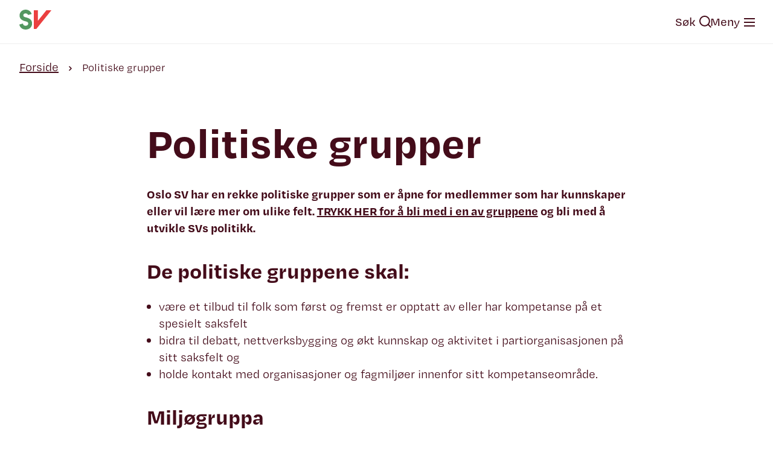

--- FILE ---
content_type: text/html; charset=UTF-8
request_url: https://oslo.sv.no/politiske-grupper-i-oslo-sv-2/
body_size: 10617
content:
<!DOCTYPE html>
<html lang="no" xml:lang="no">
<head>
<meta charset="UTF-8">
<meta name="viewport" content="width=device-width, initial-scale=1">
<meta http-equiv="X-UA-Compatible" content="IE=edge" />
<title>Politiske grupper - Oslo SV</title>
<meta name="description" content="Oslo SV har en rekke politiske grupper som er åpne for medlemmer som har kunnskaper eller vil lære mer om ulike felt. TRYKK HER for å bli med i en av gruppene og bli med å utvikle SVs politikk. De politiske gruppene skal: Miljøgruppa Opptatt av klima-, miljø- og samferdselspolitikk? Da er miljøgruppa noe for [&hellip;]" />
<meta name='robots' content='index, follow, max-image-preview:large, max-snippet:-1, max-video-preview:-1' />

	<!-- This site is optimized with the Yoast SEO plugin v26.7 - https://yoast.com/wordpress/plugins/seo/ -->
	<link rel="canonical" href="https://oslo.sv.no/politiske-grupper-i-oslo-sv-2/" />
	<meta property="og:locale" content="nb_NO" />
	<meta property="og:type" content="article" />
	<meta property="og:title" content="Politiske grupper - Oslo SV" />
	<meta property="og:description" content="Oslo SV har en rekke politiske grupper som er åpne for medlemmer som har kunnskaper eller vil lære mer om ulike felt. TRYKK HER for å bli med i en av gruppene og bli med å utvikle SVs politikk. De politiske gruppene skal: Miljøgruppa Opptatt av klima-, miljø- og samferdselspolitikk? Da er miljøgruppa noe for [&hellip;]" />
	<meta property="og:url" content="https://oslo.sv.no/politiske-grupper-i-oslo-sv-2/" />
	<meta property="og:site_name" content="Oslo SV" />
	<meta property="article:modified_time" content="2026-01-20T10:10:30+00:00" />
	<meta name="twitter:card" content="summary_large_image" />
	<meta name="twitter:label1" content="Ansl. lesetid" />
	<meta name="twitter:data1" content="4 minutter" />
	<script type="application/ld+json" class="yoast-schema-graph">{"@context":"https://schema.org","@graph":[{"@type":"WebPage","@id":"https://oslo.sv.no/politiske-grupper-i-oslo-sv-2/","url":"https://oslo.sv.no/politiske-grupper-i-oslo-sv-2/","name":"Politiske grupper - Oslo SV","isPartOf":{"@id":"https://oslo.sv.no/#website"},"datePublished":"2019-11-19T14:54:01+00:00","dateModified":"2026-01-20T10:10:30+00:00","breadcrumb":{"@id":"https://oslo.sv.no/politiske-grupper-i-oslo-sv-2/#breadcrumb"},"inLanguage":"nb-NO","potentialAction":[{"@type":"ReadAction","target":["https://oslo.sv.no/politiske-grupper-i-oslo-sv-2/"]}]},{"@type":"BreadcrumbList","@id":"https://oslo.sv.no/politiske-grupper-i-oslo-sv-2/#breadcrumb","itemListElement":[{"@type":"ListItem","position":1,"name":"Home","item":"https://oslo.sv.no/"},{"@type":"ListItem","position":2,"name":"Politiske grupper"}]},{"@type":"WebSite","@id":"https://oslo.sv.no/#website","url":"https://oslo.sv.no/","name":"Oslo SV","description":"Oslo SV","potentialAction":[{"@type":"SearchAction","target":{"@type":"EntryPoint","urlTemplate":"https://oslo.sv.no/?s={search_term_string}"},"query-input":{"@type":"PropertyValueSpecification","valueRequired":true,"valueName":"search_term_string"}}],"inLanguage":"nb-NO"}]}</script>
	<!-- / Yoast SEO plugin. -->


<link rel="alternate" title="oEmbed (JSON)" type="application/json+oembed" href="https://oslo.sv.no/wp-json/oembed/1.0/embed?url=https%3A%2F%2Foslo.sv.no%2Fpolitiske-grupper-i-oslo-sv-2%2F" />
<link rel="alternate" title="oEmbed (XML)" type="text/xml+oembed" href="https://oslo.sv.no/wp-json/oembed/1.0/embed?url=https%3A%2F%2Foslo.sv.no%2Fpolitiske-grupper-i-oslo-sv-2%2F&#038;format=xml" />
<style id='wp-img-auto-sizes-contain-inline-css' type='text/css'>
img:is([sizes=auto i],[sizes^="auto," i]){contain-intrinsic-size:3000px 1500px}
/*# sourceURL=wp-img-auto-sizes-contain-inline-css */
</style>
<style id='wp-block-paragraph-inline-css' type='text/css'>
.is-small-text{font-size:.875em}.is-regular-text{font-size:1em}.is-large-text{font-size:2.25em}.is-larger-text{font-size:3em}.has-drop-cap:not(:focus):first-letter{float:left;font-size:8.4em;font-style:normal;font-weight:100;line-height:.68;margin:.05em .1em 0 0;text-transform:uppercase}body.rtl .has-drop-cap:not(:focus):first-letter{float:none;margin-left:.1em}p.has-drop-cap.has-background{overflow:hidden}:root :where(p.has-background){padding:1.25em 2.375em}:where(p.has-text-color:not(.has-link-color)) a{color:inherit}p.has-text-align-left[style*="writing-mode:vertical-lr"],p.has-text-align-right[style*="writing-mode:vertical-rl"]{rotate:180deg}
/*# sourceURL=https://oslo.sv.no/wp-includes/blocks/paragraph/style.min.css */
</style>
<style id='wp-block-heading-inline-css' type='text/css'>
h1:where(.wp-block-heading).has-background,h2:where(.wp-block-heading).has-background,h3:where(.wp-block-heading).has-background,h4:where(.wp-block-heading).has-background,h5:where(.wp-block-heading).has-background,h6:where(.wp-block-heading).has-background{padding:1.25em 2.375em}h1.has-text-align-left[style*=writing-mode]:where([style*=vertical-lr]),h1.has-text-align-right[style*=writing-mode]:where([style*=vertical-rl]),h2.has-text-align-left[style*=writing-mode]:where([style*=vertical-lr]),h2.has-text-align-right[style*=writing-mode]:where([style*=vertical-rl]),h3.has-text-align-left[style*=writing-mode]:where([style*=vertical-lr]),h3.has-text-align-right[style*=writing-mode]:where([style*=vertical-rl]),h4.has-text-align-left[style*=writing-mode]:where([style*=vertical-lr]),h4.has-text-align-right[style*=writing-mode]:where([style*=vertical-rl]),h5.has-text-align-left[style*=writing-mode]:where([style*=vertical-lr]),h5.has-text-align-right[style*=writing-mode]:where([style*=vertical-rl]),h6.has-text-align-left[style*=writing-mode]:where([style*=vertical-lr]),h6.has-text-align-right[style*=writing-mode]:where([style*=vertical-rl]){rotate:180deg}
/*# sourceURL=https://oslo.sv.no/wp-includes/blocks/heading/style.min.css */
</style>
<link rel="preload" as="style" href="https://oslo.sv.no/wp-content/themes/sv-theme21/assets/main.css?ver=1.3.8" />
<link rel="stylesheet" id="default-css" href="https://oslo.sv.no/wp-content/themes/sv-theme21/assets/main.css?ver=1.3.8" media="all" />
<noscript><link rel="stylesheet" href="https://oslo.sv.no/wp-content/themes/sv-theme21/assets/main.css?ver=1.3.8" /></noscript><style id='wp-block-library-inline-css' type='text/css'>
:root{--wp-block-synced-color:#7a00df;--wp-block-synced-color--rgb:122,0,223;--wp-bound-block-color:var(--wp-block-synced-color);--wp-editor-canvas-background:#ddd;--wp-admin-theme-color:#007cba;--wp-admin-theme-color--rgb:0,124,186;--wp-admin-theme-color-darker-10:#006ba1;--wp-admin-theme-color-darker-10--rgb:0,107,160.5;--wp-admin-theme-color-darker-20:#005a87;--wp-admin-theme-color-darker-20--rgb:0,90,135;--wp-admin-border-width-focus:2px}@media (min-resolution:192dpi){:root{--wp-admin-border-width-focus:1.5px}}.wp-element-button{cursor:pointer}:root .has-very-light-gray-background-color{background-color:#eee}:root .has-very-dark-gray-background-color{background-color:#313131}:root .has-very-light-gray-color{color:#eee}:root .has-very-dark-gray-color{color:#313131}:root .has-vivid-green-cyan-to-vivid-cyan-blue-gradient-background{background:linear-gradient(135deg,#00d084,#0693e3)}:root .has-purple-crush-gradient-background{background:linear-gradient(135deg,#34e2e4,#4721fb 50%,#ab1dfe)}:root .has-hazy-dawn-gradient-background{background:linear-gradient(135deg,#faaca8,#dad0ec)}:root .has-subdued-olive-gradient-background{background:linear-gradient(135deg,#fafae1,#67a671)}:root .has-atomic-cream-gradient-background{background:linear-gradient(135deg,#fdd79a,#004a59)}:root .has-nightshade-gradient-background{background:linear-gradient(135deg,#330968,#31cdcf)}:root .has-midnight-gradient-background{background:linear-gradient(135deg,#020381,#2874fc)}:root{--wp--preset--font-size--normal:16px;--wp--preset--font-size--huge:42px}.has-regular-font-size{font-size:1em}.has-larger-font-size{font-size:2.625em}.has-normal-font-size{font-size:var(--wp--preset--font-size--normal)}.has-huge-font-size{font-size:var(--wp--preset--font-size--huge)}.has-text-align-center{text-align:center}.has-text-align-left{text-align:left}.has-text-align-right{text-align:right}.has-fit-text{white-space:nowrap!important}#end-resizable-editor-section{display:none}.aligncenter{clear:both}.items-justified-left{justify-content:flex-start}.items-justified-center{justify-content:center}.items-justified-right{justify-content:flex-end}.items-justified-space-between{justify-content:space-between}.screen-reader-text{border:0;clip-path:inset(50%);height:1px;margin:-1px;overflow:hidden;padding:0;position:absolute;width:1px;word-wrap:normal!important}.screen-reader-text:focus{background-color:#ddd;clip-path:none;color:#444;display:block;font-size:1em;height:auto;left:5px;line-height:normal;padding:15px 23px 14px;text-decoration:none;top:5px;width:auto;z-index:100000}html :where(.has-border-color){border-style:solid}html :where([style*=border-top-color]){border-top-style:solid}html :where([style*=border-right-color]){border-right-style:solid}html :where([style*=border-bottom-color]){border-bottom-style:solid}html :where([style*=border-left-color]){border-left-style:solid}html :where([style*=border-width]){border-style:solid}html :where([style*=border-top-width]){border-top-style:solid}html :where([style*=border-right-width]){border-right-style:solid}html :where([style*=border-bottom-width]){border-bottom-style:solid}html :where([style*=border-left-width]){border-left-style:solid}html :where(img[class*=wp-image-]){height:auto;max-width:100%}:where(figure){margin:0 0 1em}html :where(.is-position-sticky){--wp-admin--admin-bar--position-offset:var(--wp-admin--admin-bar--height,0px)}@media screen and (max-width:600px){html :where(.is-position-sticky){--wp-admin--admin-bar--position-offset:0px}}

/*# sourceURL=wp-block-library-inline-css */
</style><style id='wp-block-list-inline-css' type='text/css'>
ol,ul{box-sizing:border-box}:root :where(.wp-block-list.has-background){padding:1.25em 2.375em}
/*# sourceURL=https://oslo.sv.no/wp-includes/blocks/list/style.min.css */
</style>
<style id='global-styles-inline-css' type='text/css'>
:root{--wp--preset--aspect-ratio--square: 1;--wp--preset--aspect-ratio--4-3: 4/3;--wp--preset--aspect-ratio--3-4: 3/4;--wp--preset--aspect-ratio--3-2: 3/2;--wp--preset--aspect-ratio--2-3: 2/3;--wp--preset--aspect-ratio--16-9: 16/9;--wp--preset--aspect-ratio--9-16: 9/16;--wp--preset--color--black: #000000;--wp--preset--color--cyan-bluish-gray: #abb8c3;--wp--preset--color--white: #ffffff;--wp--preset--color--pale-pink: #f78da7;--wp--preset--color--vivid-red: #cf2e2e;--wp--preset--color--luminous-vivid-orange: #ff6900;--wp--preset--color--luminous-vivid-amber: #fcb900;--wp--preset--color--light-green-cyan: #7bdcb5;--wp--preset--color--vivid-green-cyan: #00d084;--wp--preset--color--pale-cyan-blue: #8ed1fc;--wp--preset--color--vivid-cyan-blue: #0693e3;--wp--preset--color--vivid-purple: #9b51e0;--wp--preset--color--sv-white: #FFFFFF;--wp--preset--color--sv-black: #222222;--wp--preset--color--sv-red-light: #EB4040;--wp--preset--color--sv-red-middle: #681227;--wp--preset--color--sv-red-dark: #440C1A;--wp--preset--color--sv-grey-light: #EFEFEF;--wp--preset--color--sv-grey-medium: #D9D9D9;--wp--preset--color--sv-beige-light-hover: #f5f0e5;--wp--preset--color--sv-beige-light: #F2EBDD;--wp--preset--color--sv-beige-dark: #786746;--wp--preset--color--sv-green-light: #539760;--wp--preset--color--sv-green-middle: #364B36;--wp--preset--color--sv-green-dark: #253325;--wp--preset--gradient--vivid-cyan-blue-to-vivid-purple: linear-gradient(135deg,rgb(6,147,227) 0%,rgb(155,81,224) 100%);--wp--preset--gradient--light-green-cyan-to-vivid-green-cyan: linear-gradient(135deg,rgb(122,220,180) 0%,rgb(0,208,130) 100%);--wp--preset--gradient--luminous-vivid-amber-to-luminous-vivid-orange: linear-gradient(135deg,rgb(252,185,0) 0%,rgb(255,105,0) 100%);--wp--preset--gradient--luminous-vivid-orange-to-vivid-red: linear-gradient(135deg,rgb(255,105,0) 0%,rgb(207,46,46) 100%);--wp--preset--gradient--very-light-gray-to-cyan-bluish-gray: linear-gradient(135deg,rgb(238,238,238) 0%,rgb(169,184,195) 100%);--wp--preset--gradient--cool-to-warm-spectrum: linear-gradient(135deg,rgb(74,234,220) 0%,rgb(151,120,209) 20%,rgb(207,42,186) 40%,rgb(238,44,130) 60%,rgb(251,105,98) 80%,rgb(254,248,76) 100%);--wp--preset--gradient--blush-light-purple: linear-gradient(135deg,rgb(255,206,236) 0%,rgb(152,150,240) 100%);--wp--preset--gradient--blush-bordeaux: linear-gradient(135deg,rgb(254,205,165) 0%,rgb(254,45,45) 50%,rgb(107,0,62) 100%);--wp--preset--gradient--luminous-dusk: linear-gradient(135deg,rgb(255,203,112) 0%,rgb(199,81,192) 50%,rgb(65,88,208) 100%);--wp--preset--gradient--pale-ocean: linear-gradient(135deg,rgb(255,245,203) 0%,rgb(182,227,212) 50%,rgb(51,167,181) 100%);--wp--preset--gradient--electric-grass: linear-gradient(135deg,rgb(202,248,128) 0%,rgb(113,206,126) 100%);--wp--preset--gradient--midnight: linear-gradient(135deg,rgb(2,3,129) 0%,rgb(40,116,252) 100%);--wp--preset--gradient--sv-red-to-beige: linear-gradient(135deg, #EB4040 0%, #F2EBDD 100%);--wp--preset--gradient--sv-green-to-beige: linear-gradient(135deg, #539760 0%, #F2EBDD 100%);--wp--preset--gradient--sv-red-to-green: linear-gradient(135deg, #EB4040 0%, #539760 100%);--wp--preset--font-size--small: 13px;--wp--preset--font-size--medium: 20px;--wp--preset--font-size--large: 36px;--wp--preset--font-size--x-large: 42px;--wp--preset--spacing--20: 0.44rem;--wp--preset--spacing--30: 0.67rem;--wp--preset--spacing--40: 1rem;--wp--preset--spacing--50: 1.5rem;--wp--preset--spacing--60: 2.25rem;--wp--preset--spacing--70: 3.38rem;--wp--preset--spacing--80: 5.06rem;--wp--preset--shadow--natural: 6px 6px 9px rgba(0, 0, 0, 0.2);--wp--preset--shadow--deep: 12px 12px 50px rgba(0, 0, 0, 0.4);--wp--preset--shadow--sharp: 6px 6px 0px rgba(0, 0, 0, 0.2);--wp--preset--shadow--outlined: 6px 6px 0px -3px rgb(255, 255, 255), 6px 6px rgb(0, 0, 0);--wp--preset--shadow--crisp: 6px 6px 0px rgb(0, 0, 0);}:where(body) { margin: 0; }.wp-site-blocks > .alignleft { float: left; margin-right: 2em; }.wp-site-blocks > .alignright { float: right; margin-left: 2em; }.wp-site-blocks > .aligncenter { justify-content: center; margin-left: auto; margin-right: auto; }:where(.is-layout-flex){gap: 0.5em;}:where(.is-layout-grid){gap: 0.5em;}.is-layout-flow > .alignleft{float: left;margin-inline-start: 0;margin-inline-end: 2em;}.is-layout-flow > .alignright{float: right;margin-inline-start: 2em;margin-inline-end: 0;}.is-layout-flow > .aligncenter{margin-left: auto !important;margin-right: auto !important;}.is-layout-constrained > .alignleft{float: left;margin-inline-start: 0;margin-inline-end: 2em;}.is-layout-constrained > .alignright{float: right;margin-inline-start: 2em;margin-inline-end: 0;}.is-layout-constrained > .aligncenter{margin-left: auto !important;margin-right: auto !important;}.is-layout-constrained > :where(:not(.alignleft):not(.alignright):not(.alignfull)){margin-left: auto !important;margin-right: auto !important;}body .is-layout-flex{display: flex;}.is-layout-flex{flex-wrap: wrap;align-items: center;}.is-layout-flex > :is(*, div){margin: 0;}body .is-layout-grid{display: grid;}.is-layout-grid > :is(*, div){margin: 0;}body{padding-top: 0px;padding-right: 0px;padding-bottom: 0px;padding-left: 0px;}a:where(:not(.wp-element-button)){text-decoration: underline;}:root :where(.wp-element-button, .wp-block-button__link){background-color: #32373c;border-width: 0;color: #fff;font-family: inherit;font-size: inherit;font-style: inherit;font-weight: inherit;letter-spacing: inherit;line-height: inherit;padding-top: calc(0.667em + 2px);padding-right: calc(1.333em + 2px);padding-bottom: calc(0.667em + 2px);padding-left: calc(1.333em + 2px);text-decoration: none;text-transform: inherit;}.has-black-color{color: var(--wp--preset--color--black) !important;}.has-cyan-bluish-gray-color{color: var(--wp--preset--color--cyan-bluish-gray) !important;}.has-white-color{color: var(--wp--preset--color--white) !important;}.has-pale-pink-color{color: var(--wp--preset--color--pale-pink) !important;}.has-vivid-red-color{color: var(--wp--preset--color--vivid-red) !important;}.has-luminous-vivid-orange-color{color: var(--wp--preset--color--luminous-vivid-orange) !important;}.has-luminous-vivid-amber-color{color: var(--wp--preset--color--luminous-vivid-amber) !important;}.has-light-green-cyan-color{color: var(--wp--preset--color--light-green-cyan) !important;}.has-vivid-green-cyan-color{color: var(--wp--preset--color--vivid-green-cyan) !important;}.has-pale-cyan-blue-color{color: var(--wp--preset--color--pale-cyan-blue) !important;}.has-vivid-cyan-blue-color{color: var(--wp--preset--color--vivid-cyan-blue) !important;}.has-vivid-purple-color{color: var(--wp--preset--color--vivid-purple) !important;}.has-sv-white-color{color: var(--wp--preset--color--sv-white) !important;}.has-sv-black-color{color: var(--wp--preset--color--sv-black) !important;}.has-sv-red-light-color{color: var(--wp--preset--color--sv-red-light) !important;}.has-sv-red-middle-color{color: var(--wp--preset--color--sv-red-middle) !important;}.has-sv-red-dark-color{color: var(--wp--preset--color--sv-red-dark) !important;}.has-sv-grey-light-color{color: var(--wp--preset--color--sv-grey-light) !important;}.has-sv-grey-medium-color{color: var(--wp--preset--color--sv-grey-medium) !important;}.has-sv-beige-light-hover-color{color: var(--wp--preset--color--sv-beige-light-hover) !important;}.has-sv-beige-light-color{color: var(--wp--preset--color--sv-beige-light) !important;}.has-sv-beige-dark-color{color: var(--wp--preset--color--sv-beige-dark) !important;}.has-sv-green-light-color{color: var(--wp--preset--color--sv-green-light) !important;}.has-sv-green-middle-color{color: var(--wp--preset--color--sv-green-middle) !important;}.has-sv-green-dark-color{color: var(--wp--preset--color--sv-green-dark) !important;}.has-black-background-color{background-color: var(--wp--preset--color--black) !important;}.has-cyan-bluish-gray-background-color{background-color: var(--wp--preset--color--cyan-bluish-gray) !important;}.has-white-background-color{background-color: var(--wp--preset--color--white) !important;}.has-pale-pink-background-color{background-color: var(--wp--preset--color--pale-pink) !important;}.has-vivid-red-background-color{background-color: var(--wp--preset--color--vivid-red) !important;}.has-luminous-vivid-orange-background-color{background-color: var(--wp--preset--color--luminous-vivid-orange) !important;}.has-luminous-vivid-amber-background-color{background-color: var(--wp--preset--color--luminous-vivid-amber) !important;}.has-light-green-cyan-background-color{background-color: var(--wp--preset--color--light-green-cyan) !important;}.has-vivid-green-cyan-background-color{background-color: var(--wp--preset--color--vivid-green-cyan) !important;}.has-pale-cyan-blue-background-color{background-color: var(--wp--preset--color--pale-cyan-blue) !important;}.has-vivid-cyan-blue-background-color{background-color: var(--wp--preset--color--vivid-cyan-blue) !important;}.has-vivid-purple-background-color{background-color: var(--wp--preset--color--vivid-purple) !important;}.has-sv-white-background-color{background-color: var(--wp--preset--color--sv-white) !important;}.has-sv-black-background-color{background-color: var(--wp--preset--color--sv-black) !important;}.has-sv-red-light-background-color{background-color: var(--wp--preset--color--sv-red-light) !important;}.has-sv-red-middle-background-color{background-color: var(--wp--preset--color--sv-red-middle) !important;}.has-sv-red-dark-background-color{background-color: var(--wp--preset--color--sv-red-dark) !important;}.has-sv-grey-light-background-color{background-color: var(--wp--preset--color--sv-grey-light) !important;}.has-sv-grey-medium-background-color{background-color: var(--wp--preset--color--sv-grey-medium) !important;}.has-sv-beige-light-hover-background-color{background-color: var(--wp--preset--color--sv-beige-light-hover) !important;}.has-sv-beige-light-background-color{background-color: var(--wp--preset--color--sv-beige-light) !important;}.has-sv-beige-dark-background-color{background-color: var(--wp--preset--color--sv-beige-dark) !important;}.has-sv-green-light-background-color{background-color: var(--wp--preset--color--sv-green-light) !important;}.has-sv-green-middle-background-color{background-color: var(--wp--preset--color--sv-green-middle) !important;}.has-sv-green-dark-background-color{background-color: var(--wp--preset--color--sv-green-dark) !important;}.has-black-border-color{border-color: var(--wp--preset--color--black) !important;}.has-cyan-bluish-gray-border-color{border-color: var(--wp--preset--color--cyan-bluish-gray) !important;}.has-white-border-color{border-color: var(--wp--preset--color--white) !important;}.has-pale-pink-border-color{border-color: var(--wp--preset--color--pale-pink) !important;}.has-vivid-red-border-color{border-color: var(--wp--preset--color--vivid-red) !important;}.has-luminous-vivid-orange-border-color{border-color: var(--wp--preset--color--luminous-vivid-orange) !important;}.has-luminous-vivid-amber-border-color{border-color: var(--wp--preset--color--luminous-vivid-amber) !important;}.has-light-green-cyan-border-color{border-color: var(--wp--preset--color--light-green-cyan) !important;}.has-vivid-green-cyan-border-color{border-color: var(--wp--preset--color--vivid-green-cyan) !important;}.has-pale-cyan-blue-border-color{border-color: var(--wp--preset--color--pale-cyan-blue) !important;}.has-vivid-cyan-blue-border-color{border-color: var(--wp--preset--color--vivid-cyan-blue) !important;}.has-vivid-purple-border-color{border-color: var(--wp--preset--color--vivid-purple) !important;}.has-sv-white-border-color{border-color: var(--wp--preset--color--sv-white) !important;}.has-sv-black-border-color{border-color: var(--wp--preset--color--sv-black) !important;}.has-sv-red-light-border-color{border-color: var(--wp--preset--color--sv-red-light) !important;}.has-sv-red-middle-border-color{border-color: var(--wp--preset--color--sv-red-middle) !important;}.has-sv-red-dark-border-color{border-color: var(--wp--preset--color--sv-red-dark) !important;}.has-sv-grey-light-border-color{border-color: var(--wp--preset--color--sv-grey-light) !important;}.has-sv-grey-medium-border-color{border-color: var(--wp--preset--color--sv-grey-medium) !important;}.has-sv-beige-light-hover-border-color{border-color: var(--wp--preset--color--sv-beige-light-hover) !important;}.has-sv-beige-light-border-color{border-color: var(--wp--preset--color--sv-beige-light) !important;}.has-sv-beige-dark-border-color{border-color: var(--wp--preset--color--sv-beige-dark) !important;}.has-sv-green-light-border-color{border-color: var(--wp--preset--color--sv-green-light) !important;}.has-sv-green-middle-border-color{border-color: var(--wp--preset--color--sv-green-middle) !important;}.has-sv-green-dark-border-color{border-color: var(--wp--preset--color--sv-green-dark) !important;}.has-vivid-cyan-blue-to-vivid-purple-gradient-background{background: var(--wp--preset--gradient--vivid-cyan-blue-to-vivid-purple) !important;}.has-light-green-cyan-to-vivid-green-cyan-gradient-background{background: var(--wp--preset--gradient--light-green-cyan-to-vivid-green-cyan) !important;}.has-luminous-vivid-amber-to-luminous-vivid-orange-gradient-background{background: var(--wp--preset--gradient--luminous-vivid-amber-to-luminous-vivid-orange) !important;}.has-luminous-vivid-orange-to-vivid-red-gradient-background{background: var(--wp--preset--gradient--luminous-vivid-orange-to-vivid-red) !important;}.has-very-light-gray-to-cyan-bluish-gray-gradient-background{background: var(--wp--preset--gradient--very-light-gray-to-cyan-bluish-gray) !important;}.has-cool-to-warm-spectrum-gradient-background{background: var(--wp--preset--gradient--cool-to-warm-spectrum) !important;}.has-blush-light-purple-gradient-background{background: var(--wp--preset--gradient--blush-light-purple) !important;}.has-blush-bordeaux-gradient-background{background: var(--wp--preset--gradient--blush-bordeaux) !important;}.has-luminous-dusk-gradient-background{background: var(--wp--preset--gradient--luminous-dusk) !important;}.has-pale-ocean-gradient-background{background: var(--wp--preset--gradient--pale-ocean) !important;}.has-electric-grass-gradient-background{background: var(--wp--preset--gradient--electric-grass) !important;}.has-midnight-gradient-background{background: var(--wp--preset--gradient--midnight) !important;}.has-sv-red-to-beige-gradient-background{background: var(--wp--preset--gradient--sv-red-to-beige) !important;}.has-sv-green-to-beige-gradient-background{background: var(--wp--preset--gradient--sv-green-to-beige) !important;}.has-sv-red-to-green-gradient-background{background: var(--wp--preset--gradient--sv-red-to-green) !important;}.has-small-font-size{font-size: var(--wp--preset--font-size--small) !important;}.has-medium-font-size{font-size: var(--wp--preset--font-size--medium) !important;}.has-large-font-size{font-size: var(--wp--preset--font-size--large) !important;}.has-x-large-font-size{font-size: var(--wp--preset--font-size--x-large) !important;}
/*# sourceURL=global-styles-inline-css */
</style>

<link rel="preload" as="style" href="https://oslo.sv.no/wp-content/plugins/ics-calendar/assets/style.min.css?ver=12.0.1" />
<link rel="stylesheet" id="ics-calendar-css" href="https://oslo.sv.no/wp-content/plugins/ics-calendar/assets/style.min.css?ver=12.0.1" media="all" />
<noscript><link rel="stylesheet" href="https://oslo.sv.no/wp-content/plugins/ics-calendar/assets/style.min.css?ver=12.0.1" /></noscript><script type="text/javascript" defer src="https://oslo.sv.no/wp-includes/js/jquery/jquery.min.js?ver=3.7.1" id="jquery-core-js"></script>
<script type="text/javascript" defer src="https://oslo.sv.no/wp-includes/js/jquery/jquery-migrate.min.js?ver=3.4.1" id="jquery-migrate-js"></script>
<script type="text/javascript" defer src="https://oslo.sv.no/wp-content/plugins/sv-gutenberg-blocks/dist/scripts-blocks.js?ver=1695645812" id="sv-blocks-frontend-js"></script>
<script type="text/javascript" defer src="https://oslo.sv.no/wp-content/themes/sv-theme21/assets/axios.min.js?ver=0.27.2" id="axios-js"></script>
<link rel="https://api.w.org/" href="https://oslo.sv.no/wp-json/" /><link rel="alternate" title="JSON" type="application/json" href="https://oslo.sv.no/wp-json/wp/v2/pages/4228" /><link rel="EditURI" type="application/rsd+xml" title="RSD" href="https://oslo.sv.no/xmlrpc.php?rsd" />
<meta name="generator" content="WordPress 6.9" />
<link rel='shortlink' href='https://oslo.sv.no/?p=4228' />
    <link rel="icon" href="https://oslo.sv.no/wp-content/themes/sv-theme21/images/logo.svg" type="image/svg+xml"/>
    <link rel="alternate icon" href="https://oslo.sv.no/wp-content/themes/sv-theme21/images/logo.svg">
            <!-- Open Graph Meta Tags for Facebook and LinkedIn Sharing !-->
        <meta property="og:title" content="Oslo SV - Politiske grupper"/>
        <meta property="og:description" content="Oslo SV har en rekke politiske grupper som er åpne for medlemmer som har kunnskaper eller vil lære mer om ulike felt. TRYKK HER for å bli med i en av gruppene og bli med å utvikle SVs politikk. De politiske gruppene skal: Miljøgruppa Opptatt av klima-, miljø- og samferdselspolitikk? Da er miljøgruppa noe for [&hellip;]" />
        <meta property="og:url" content="https://oslo.sv.no/politiske-grupper-i-oslo-sv-2/"/>
                        <meta property="og:image:width" content="300" />
        <meta property="og:image:height" content="200" />
        <meta property="og:type" content="article"
        />
        <meta property="og:site_name" content="Oslo SV"/>
        <!-- End Open Graph Meta Tags !-->
        <link rel="icon" href="https://oslo.sv.no/wp-content/uploads/sites/2/2021/06/cropped-transparent-150x150.png" sizes="32x32" />
<link rel="icon" href="https://oslo.sv.no/wp-content/uploads/sites/2/2021/06/cropped-transparent-300x300.png" sizes="192x192" />
<link rel="apple-touch-icon" href="https://oslo.sv.no/wp-content/uploads/sites/2/2021/06/cropped-transparent-300x300.png" />
<meta name="msapplication-TileImage" content="https://oslo.sv.no/wp-content/uploads/sites/2/2021/06/cropped-transparent-300x300.png" />
</head>
<body class="wp-singular page-template-default page page-id-4228 wp-theme-sv-theme21 app">    <header>
        <div class="wrapper">
            <nav aria-label="top" class="top">
                <ul class="nav left">
                    <li class="logo">
                        <a href="https://oslo.sv.no" class="logo-link">
                            <svg xmlns="http://www.w3.org/2000/svg" fill="none" viewBox="0 0 57 34" style="max-width: 54px; max-height: 34px;">
                                <path fill="#539760" d="M6.371 23.67c0 2.171 1.762 3.87 4.636 3.87 2.766 0 4.582-1.643 4.582-3.87 0-2.034-1.328-2.98-4.799-3.76C4.99 18.6.407 16.012.434 9.913.434 4.372 4.907 0 11.034 0c5.233 0 9.327 3.119 10.466 7.463L15.182 9.16c-.379-1.531-1.897-2.756-4.175-2.756-2.602 0-4.04 1.42-4.04 3.285 0 1.783 1.709 2.924 4.122 3.398 6.425 1.336 11.197 4.065 11.197 10.609C22.286 29.823 17.568 34 10.98 34 5.287 33.972.868 30.324 0 25.423l6.371-1.754Z"/>
                                <path fill="#EB4040" d="M29.821 32.858 56.174.918h-8.757L32.559 18.936V.92h-7.293v31.94h4.555Z"/>
                            </svg>
                        </a>
                    </li>
                                                        </ul>
                <ul class="nav right">
                    <li class="right"><a href="https://oslo.sv.no/search"><span class="string">Søk</span> <span class="sv sv-icons search"></span></a></li>
                    <li class="right"><a href="#" class="open-expandable-menu"><span class="string">Meny</span> <span class="sv sv-icons hamburger"></span></a></li>
                                    </ul>
            </nav>
        </div>
            <nav aria-label="expandable" class="expandable collapsed">
                <div class="wrapper">
                    <ul class="top">
                        <li><a href="https://oslo.sv.no/kontakt/">Kontakt Oslo SV</a></li><li><a href="https://oslo.sv.no/vi-mener/">Politikken</a></li><li><a href="https://oslo.sv.no/partiet/">Partiet</a></li><li><a href="https://oslo.sv.no/hva-skjer/">Hva skjer?</a></li><li><a href="https://www.zetk.in/o/470/surveys/304">Engasjer deg</a></li><li><a href="https://oslo.sv.no/stott-oss/">Støtt oss</a></li>                    </ul>
                    <ul class="buttons">
                    <li><a href="https://www.sv.no/bli-medlem">Bli Medlem!</a></li>                    </ul>
                                                <ul class="sub">
                                <li class="header"><a href="https://oslo.sv.no/kontakt/">Kontakt Oslo SV</a></li>
                                <li><a href="https://oslo.sv.no/kontakt/fylkesstyret/">Fylkesstyret</a></li><li><a href="https://oslo.sv.no/kontakt/kontaktinfo-til-lokallagsledere-i-oslo-sv/">Lokallagene</a></li><li><a href="https://oslo.sv.no/kontakt/bystyregruppa/">SV på Rådhuset</a></li><li><a href="https://oslo.sv.no/kontakt/kontakt-stortingsrepresentantene-vare/">Stortingsgruppa</a></li><li><a href="https://oslo.sv.no/kontakt/">Presse</a></li>                            </ul>
                                                        <ul class="sub">
                                <li class="header"><a href="https://oslo.sv.no/vi-mener/">Politikken</a></li>
                                <li><a href="https://oslo.sv.no/stem-sv/">Våre hjertesaker</a></li><li><a href="https://oslo.sv.no/wp-content/uploads/sites/2/2023/02/hovedsaker-i-valgkampen.pdf">Hovedsaker 2023-2027</a></li><li><a href="https://oslo.sv.no/wp-content/uploads/sites/2/2023/07/oslosv_valgkampprogram_2023_web.pdf">Oslo SVs program 2023-2027</a></li><li><a href="https://oslo.sv.no/program/">Tidligere programmer</a></li><li><a href="https://oslo.sv.no/uttalelser/">Uttalelser</a></li>                            </ul>
                                                        <ul class="sub">
                                <li class="header"><a href="https://oslo.sv.no/partiet/">Partiet</a></li>
                                <li><a href="https://oslo.sv.no/partiet/arsmotet/">Årsmøtet</a></li><li><a href="https://oslo.sv.no/partiet/representantskapet/">Representantskapet</a></li><li><a href="https://oslo.sv.no/fylkesstyret/">Fylkesstyret</a></li><li><a href="https://oslo.sv.no/kontakt/bystyregruppa/">SV på Rådhuset</a></li><li><a href="https://oslo.sv.no/lokallag-i-oslo-sv/">Lokallag</a></li>                            </ul>
                                                        <ul class="sub">
                                <li class="header"><a href="https://oslo.sv.no/hva-skjer/">Hva skjer?</a></li>
                                <li><a href="https://oslo.sv.no/category/aktuelt/">Aktuelt</a></li><li><a href="https://oslo.sv.no/kalender/">Kalender</a></li><li><a href="https://www.anpdm.com/archive/0/43435B467846405C4671/454250437342435F4371">Siste nyhetsbrev</a></li>                            </ul>
                                                        <ul class="sub">
                                <li class="header"><a href="https://www.zetk.in/o/470/surveys/304">Engasjer deg</a></li>
                                <li><a href="https://www.sv.no/bli-medlem/">Bli medlem</a></li><li><a href="https://www.zetk.in/o/470/surveys/304">Hva vil du bidra med?</a></li><li><a href="https://oslo.sv.no/lokallag-i-oslo-sv/">Bli med i et lokallag</a></li><li><a href="https://oslo.sv.no/ressursbank/">Ressursbank for Oslo SV</a></li><li><a href="https://oslo.sv.no/politiske-grupper-i-oslo-sv-2/">Politiske grupper</a></li>                            </ul>
                                                        <ul class="sub">
                                <li class="header"><a href="https://oslo.sv.no/stott-oss/">Støtt oss</a></li>
                                <li><a href="https://sv.hypersys.no/page/donasjon/donation/single/">Vipps et engangsbeløp</a></li><li><a href="https://oslo.sv.no/wp-content/uploads/sites/2/2015/04/Fast-giver-skjema.pdf">Bli fastgiver</a></li>                            </ul>
                                            </div>
            </nav>
    </header><main class="app-content">
    <div class="wrapper">
        <div class="container subhome">
            
<div class="breadcrumbs">
    <a href="https://oslo.sv.no/">Forside</a> <span class="sv sv-icons vector-right-solid"></span> <span>Politiske grupper</span></div>            <h1 class="main title-mobile">Politiske grupper</h1>
                        <aside class="is-empty">
                <nav class="submenu">
                                    </nav>
            </aside>
            <article>
                                                    <h1 class="main title-desktop">Politiske grupper</h1>
                                                
<p><strong>Oslo SV har en rekke politiske grupper som er åpne for medlemmer som har kunnskaper eller vil lære mer om ulike felt. <a href="https://www.zetk.in/o/470/surveys/657">TRYKK HER for å bli med i en av gruppene</a> og bli med å utvikle SVs politikk.</strong></p>



<h2 class="wp-block-heading">De politiske gruppene skal:</h2>



<ul class="wp-block-list">
<li>være et tilbud til folk som først og fremst er opptatt av eller har kompetanse på et spesielt saksfelt</li>



<li>bidra til debatt, nettverksbygging og økt kunnskap og aktivitet i partiorganisasjonen på sitt saksfelt og&nbsp;</li>



<li>holde kontakt med organisasjoner og fagmiljøer innenfor sitt kompetanseområde.&nbsp;</li>
</ul>



<h2 class="wp-block-heading">Miljøgruppa</h2>



<p>Opptatt av klima-, miljø- og samferdselspolitikk? Da er miljøgruppa noe for deg. Gruppa ledes av <strong>Ivar Melby</strong>. <a href="https://www.facebook.com/groups/144887792299339/">Klikk her for å bli med i Miljøgruppa på Facebook.</a></p>



<h2 class="wp-block-heading">Digitaliseringspolitisk gruppe</h2>



<p>Er du opptatt av teknologi og digitalisering? Digitaliseringspolitisk gruppe jobber for å øke kunnskapen rundt digitaliseringspolitikk og utvikler ny politikk på feltet. Leder av gruppen er <strong>Gajaen Chandrasegaram</strong> Du kan melde inn i gruppa <a href="https://www.zetk.in/o/470/surveys/657">i dette skjemaet</a>.</p>



<h2 class="wp-block-heading">Økonomi og fordelingspolitisk gruppe</h2>



<p>Gruppe på politikkområdet økonomi og fordeling ledes av <a href="mailto:per.b.maurseth@bi.no" data-type="mailto" data-id="mailto:per.b.maurseth@bi.no"><strong>Per Botolf Maurseth</strong></a>. Meld deg inn i gruppa i <a href="https://www.zetk.in/o/470/surveys/657">dette skjemaet</a>.</p>



<h2 class="wp-block-heading">Antirasistisk gruppe</h2>



<p>Antirasistisk gruppe ledes av <strong>Sulaksana Sivapatham</strong>. Meld din interesse i <a href="https://www.zetk.in/o/470/surveys/657">dette skjemaet</a>, så får du informasjon om det neste møtet i gruppa.</p>



<h2 class="wp-block-heading">Internasjonal gruppe</h2>



<p>Opptatt av hva som skjer rundt i verden? Da er internasjonal gruppe noe for deg! Gruppa ledes av <strong>Cathrine Ertsaas</strong>. <a href="https://www.facebook.com/groups/148229085593086/">Klikk her for å bli med i Internasjonal gruppe på Facebook.</a></p>



<h2 class="wp-block-heading">Kvinnegruppa</h2>



<p>Er du feminist og elsker 8. mars? Bli med i&nbsp;Oslo&nbsp;SVs&nbsp;kvinnegruppe! Gruppa ledes av <strong><a href="mailto:marianne.bilden@gmail.com" target="_blank" rel="noreferrer noopener">Marianne Bilden</a></strong>. Send en mail til Marianne eller oslo@sv.no for å bli med i Kvinnegruppa til Oslo SV på Facebook.</p>



<h2 class="wp-block-heading">Eldrepolitisk gruppe</h2>



<p>Opptatt av at&nbsp;Oslo&nbsp;skal være en aldersvennlig by med god velferd for alle? Vil du være med å påvirke SVs politikk på området, som favner bredt fra forebygging til omsorg, fra transport til velferdteknologi? Bli med i&nbsp;Eldrepolitisk gruppe! Gruppa møtes hver andre tirsdag i måneden på Rådhuset, og utveksler ellers informasjon om alt som er aktuelt.&nbsp;<a href="https://www.zetk.in/o/470/surveys/657">Bruk denne lenken</a>, og kryss av for eldrepolitisk gruppe.&nbsp;Du finner også rapporter gruppa har skrevet på&nbsp;<a href="https://oslo.sv.no/rapporter-fra-eldrepolitisk-gruppe/" target="_blank" rel="noreferrer noopener">Oslo SVs ressursbank</a>.</p>



<h2 class="wp-block-heading">Faglig nettverk</h2>



<p>Oslo&nbsp;SV&nbsp;har også et nettverk over alle tillitsvalgte og folk som er opptatt av faglig politikk (arbeidslivspolitikk).&nbsp;Ta kontakt med faglig leder <strong><a href="mailto:magnus.delsett@gmail.com">Magnus Delsett</a></strong> hvis du har noen spørsmål, og send en mail til <a data-type="mailto" data-id="mailto:oslo@sv.no" href="mailto:oslo@sv.no">oslo@sv.no</a> for å bli med i nettverket.</p>



<h2 class="wp-block-heading">Utdanningspolitisk gruppe</h2>



<p>Skolepolitisk gruppe ledes av <strong>Øystein Jetne</strong>. Ta kontakt med <a href="mailto:ojetne@gmail.com">Øystein på mail</a> hvis du vil jobbe med skole og utdanningspolitikk.</p>



<h2 class="wp-block-heading">Kulturgruppa</h2>



<p>Er du brennende interessert i kulturpolitikk, eller kanskje utøver selv? I Kulturgruppa kan du være med å utvikle spennende kulturpolitikk og være med å arrangere spennende møter i kulturbyen Oslo. Meld din interesse i <a href="https://www.zetk.in/o/470/surveys/657">dette skjemaet</a>, så får du informasjon om det neste møtet i gruppa.</p>



<h2 class="wp-block-heading">Boligpolitisk gruppe</h2>



<p>Oslo har også en boligpolitisk gruppe for deg som er engasjert i bolig- og byutviklingspolitikk. Leder av gruppen er <strong>Ingunn Halsebakke</strong>. <a href="https://www.facebook.com/groups/266009657854497/">Klikk her for å bli med i Boligpolitisk gruppe på facebook</a>.</p>



<h2 class="wp-block-heading">Helsepolitisk gruppe</h2>



<p>SV har også en helsepolitisk gruppe. Kontaktperson for gruppen er <a href="mailto:berit.kavik@gmail.com"><strong>Berit Riise Kavik</strong></a>.</p>



<p>SV har nylig startet opp en velferdspolitisk gruppe. Gruppens kontaktperson er <strong><a href="mailto:tonesalthe@gmail.com">Tone Salthe</a></strong>.</p>



<h2 class="wp-block-heading">Skeive sosialister</h2>



<p>SV har også et <a href="https://forrige.sv.no/partiet/utvalgene/lhbt-nettverket/">nettverk for SVs skeive</a> medlemmer med base i Oslo. Nettverket ledes av <strong>Stian Antonsen</strong> og kan kontaktes på epost: skeivesosialister@sv.no. Bli med i nettverkets facebookgruppe&nbsp;<a href="https://www.facebook.com/groups/228948953786154/">her</a>.</p>



<h2 class="wp-block-heading">Samepolitisk nettverk</h2>



<p>SVs samepolitiske nettverk består av folk i partiet som ønsker å arbeide med samepolitiske saker. Det bistår SVs folkevalgte i samepolitiske spørsmål, og er et verksted for videreutvikling av partiets samepolitikk. Er du medlem i partiet og har lyst til å delta? Bli med på nettverkets interne diskusjonsside <a href="https://www.facebook.com/groups/157000804942414/">her.</a></p>



<h2 class="wp-block-heading">Funkisnettverket</h2>



<p>Funkisnettverket i SV jobber for likestilling og mot diskriminering av funksjonshindrede, og ledes av&nbsp;<strong>Kaja Meek Olsen</strong>. Internt fungerer nettverket som et samlingspunkt for SVs medlemmer med interesse for og kompetanse på funkispolitikk gjennom en lukket&nbsp;<a href="https://www.facebook.com/groups/632702443871391">Facebook-gruppe</a>&nbsp;åpen for alle medlemmer. Vi har også en&nbsp;<a href="https://www.facebook.com/funkisnettverketisv">åpen side</a>&nbsp;og en&nbsp;<a href="https://www.instagram.com/svs_funkisnettverk/">Instagramprofil</a>. Kontakt funkisnettverket på: funkisnettverk@sv.no</p>
                            </article>
        </div>
    </div>
</main>

<footer>
    <div class="wrapper">
        <div class="footer-container">
            <ul class="element">
                <li class="small"><span>Oslo SV</span></li>
                <li>oslo@sv.no</li>
                <li>(+47) 45 24 47 24</li>
                <li><a href="https://oslo.sv.no/kontakt/">Møllergata 4, 0179 Oslo</a></li>
                <li class="skip"><a href="https://oslo.sv.no/kontakt/">Kontaktinformasjon</a></li>
            </ul>
            <ul class="element">
                <li class="small"><span>Snarveier</span></li><li><a href="https://oslo.sv.no/ressursbank/">Ressursbank for Oslo SV</a></li><li><a href="https://oslo.sv.no/2023/03/22/nytt-kommunevalgprogram/">Valgprogram 2023</a></li><li><a href="https://oslo.sv.no/varsling-om-uonskede-hendelser/">Varsling</a></li><li><a href="https://oslo.sv.no/politiske-grupper-i-oslo-sv-2/">Politiske grupper</a></li>            </ul>
            <ul class="element">
                <li class="small"><span>Du finner oss på</span></li><li><a href="https://www.facebook.com/oslosv/">Facebook</a></li><li><a href="https://www.instagram.com/oslosv">Instagram</a></li><li><a href="https://www.tiktok.com/@oslosv">TikTok</a></li><li><a href="https://www.youtube.com/channel/UCSFpHm3dlEyyrthyMkiRlNA?view_as=subscriber">YouTube</a></li>            </ul>
        </div>
        <div class="footer-container info">
            <ul class="element">
                <li class="small">Org nr: 971 525 673</li>
            </ul>
            <ul class="element">
                <li><a href="mailto:audun.herning@sv.no">Ansvarlig redaktør</a> og <a href="mailto:felix.vaager@sv.no">Driftsansvarlig</a></li>
            </ul>
            <ul class="element">
                <li><a href="https://oslo.sv.no/personvernerklaering/">Personvernerklæring</a> og <a href="https://oslo.sv.no/serviceerklaering/">Serviceerklæring</a></li>
            </ul>
        </div>
    </div>
</footer>

<script type="speculationrules">
{"prefetch":[{"source":"document","where":{"and":[{"href_matches":"/*"},{"not":{"href_matches":["/wp-*.php","/wp-admin/*","/wp-content/uploads/sites/2/*","/wp-content/*","/wp-content/plugins/*","/wp-content/themes/sv-theme21/*","/*\\?(.+)"]}},{"not":{"selector_matches":"a[rel~=\"nofollow\"]"}},{"not":{"selector_matches":".no-prefetch, .no-prefetch a"}}]},"eagerness":"conservative"}]}
</script>
<!-- Matomo -->
<script>
  var _paq = window._paq = window._paq || [];
  /* tracker methods like "setCustomDimension" should be called before "trackPageView" */
  _paq.push(['trackPageView']);
  _paq.push(['enableLinkTracking']);
  (function() {
    var u="https://stats.sv.no/";
    _paq.push(['setTrackerUrl', u+'matomo.php']);
    _paq.push(['setSiteId', '7']);
    var d=document, g=d.createElement('script'), s=d.getElementsByTagName('script')[0];
    g.async=true; g.src=u+'matomo.js'; s.parentNode.insertBefore(g,s);
  })();
</script>
<!-- End Matomo Code -->
<script type="text/javascript" defer src="https://oslo.sv.no/wp-content/themes/sv-theme21/assets/main.js?ver=1.2.5" id="main-js"></script>
<script type="text/javascript" defer src="https://oslo.sv.no/wp-content/plugins/ics-calendar/assets/script.min.js?ver=12.0.1" id="ics-calendar-js"></script>
<script type="text/javascript" id="ics-calendar-js-after">
/* <![CDATA[ */
var r34ics_ajax_obj = {"ajaxurl":"https:\/\/oslo.sv.no\/wp-admin\/admin-ajax.php","r34ics_nonce":"eb042af5df"};
var ics_calendar_i18n = {"hide_past_events":"Hide past events","show_past_events":"Show past events"};
var r34ics_days_of_week_map = {"s\u00f8ndag":"s\u00f8n","mandag":"man","tirsdag":"tir","onsdag":"ons","torsdag":"tor","fredag":"fre","l\u00f8rdag":"l\u00f8r"};
var r34ics_transients_expiration_ms = 3600000; var r34ics_ajax_interval;
//# sourceURL=ics-calendar-js-after
/* ]]> */
</script>
</body>
</html>

--- FILE ---
content_type: text/javascript
request_url: https://oslo.sv.no/wp-content/plugins/sv-gutenberg-blocks/dist/scripts-blocks.js?ver=1695645812
body_size: 1531
content:
(()=>{var e={756:()=>{const e=async()=>{document.querySelectorAll(".block.image-carousel").forEach((e=>{const t=e.querySelectorAll(".image-foreground .image-carousel-slide"),i=e.querySelector(".image-background img.image-current")?.offsetHeight||0;let o=0;t.forEach(((e,s)=>{const r=e.offsetHeight>i?e.offsetHeight:i;e.style.setProperty("--min-height",`${r}px`),o+=r,window.innerWidth<768&&s===t.length-1&&(o+=r)}));const s=o+i+(window.innerHeight-i);e.style.setProperty("--min-height",`${s}px`),e.style.setProperty("--max-height",`${s}px`)}))},t=(e,t,i,o,s,r)=>{e.src=t.getAttribute("src"),e.alt=t.getAttribute("alt"),e.srcset=t.getAttribute("srcset"),e.sizes=t.getAttribute("sizes"),e.style.setProperty("display","block"),e.classList.add("image-transition"),t.classList.add("image-transition"),setTimeout((()=>{t.src=i,t.alt=o,t.srcset=s,t.sizes=r,e.style.setProperty("opacity","0"),t.style.setProperty("opacity","1")}),1),setTimeout((()=>{e.classList.remove("image-transition"),t.classList.remove("image-transition"),e.style.removeProperty("opacity"),e.style.removeProperty("display"),t.style.removeProperty("opacity"),setTimeout((()=>{e.src=null,e.alt=null,e.srcset=null,e.sizes=null}),1)}),400)};window.addEventListener("load",(()=>{e()})),window.addEventListener("resize",(()=>{(async()=>{document.querySelectorAll(".block.image-carousel").forEach((e=>{e.querySelectorAll(".image-foreground .image-carousel-slide").forEach((e=>{e.style.removeProperty("--min-height")})),e.style.removeProperty("--min-height")}))})(),e()})),window.addEventListener("scroll",(()=>{const e=document.querySelectorAll(".block.image-carousel"),i=window.scrollY;e.forEach((e=>{if(i>e.offsetTop-window.innerHeight+20){const i=e.querySelector(".image-background"),o=i.querySelector("img.image-current"),s=i.querySelector("img.image-prev"),r=o?.offsetHeight||0,c=(window.innerHeight-r)/2,a=i?.offsetTop||0,l=.25*r,n=e.querySelectorAll(".image-foreground .image-carousel-slide"),d=((e,t,i=0)=>{const o=e.querySelectorAll(".image-foreground .image-carousel-slide");let s=0;for(let e=0;e<o.length;e++)(o[e]?.offsetTop||0)-i<t&&s++;return s})(e,a+c,l),u=n[d]?.offsetTop,y=u-a-r+l-c-l;if(y<=0){const e=y<0?Math.abs(y)/l:0,i=e>1?1:e;n[d].style.setProperty("opacity",i);const r=n[d].getAttribute("data-src"),c=n[d-1]?.getAttribute("data-src")||null;if(null!==c&&c!==o.src&&i<.5?t(s,o,c,n[d-1].getAttribute("data-alt"),n[d-1].getAttribute("data-srcset"),n[d-1].getAttribute("data-sizes")):r!==o.src&&i>=.5&&t(s,o,r,n[d].getAttribute("data-alt"),n[d].getAttribute("data-srcset"),n[d].getAttribute("data-sizes")),i>=.99)for(let e=0;e<n.length;e++)e!==d&&n[e].style.removeProperty("opacity");else d>0&&n[d-1].style.setProperty("opacity",1-i)}}}))}))},910:()=>{window.addEventListener("load",(function(){document.querySelectorAll(".block.election-list .accordion").forEach((e=>{e.addEventListener("click",(function(){const t=e.getAttribute("data-id"),i=document.querySelector(".block.election-list .accordion.is-active");if(i&&(i.classList.remove("is-active"),i.querySelector(".expand-icon i")?.classList.remove("is-active")),window.innerWidth>=768){const e=document.querySelector(".political-accounting-accordion-active");e&&(e.classList.add("hidden"),e.classList.remove("political-accounting-accordion-active"));const i=document.querySelector(`#${t}`);i.classList.remove("hidden"),i.classList.add("political-accounting-accordion-active")}(window.innerWidth>=768||!i||i&&i.getAttribute("data-id")!==t)&&(e.classList.add("is-active"),e.querySelector(".expand-icon i")?.classList.add("is-active")),window.innerWidth<768&&window.scrollY>e.offsetTop&&e.scrollIntoView({behavior:"auto"})}))}))}))},173:()=>{window.addEventListener("load",(function(){document.querySelectorAll(".block.badges .badge").forEach((e=>{e.addEventListener("click",(function(){const t=e.getAttribute("data-id"),i=e.parentElement.parentElement,o=i.querySelector(".block.election-list.is-active"),s=i.querySelector(`#${t}.block.election-list`);e.parentElement.querySelector(".badge.is-active")?.classList.remove("is-active"),e.classList.add("is-active"),o?.classList.remove("is-active"),o?.classList.add("hidden"),s.classList.add("is-active"),s.classList.remove("hidden"),window.innerWidth>=768&&(document.querySelector("body").classList.add("no-transition"),setTimeout((()=>{const e=o?.querySelector(".accordion.is-active");e?.classList.remove("is-active"),e?.querySelector(".expand-icon i")?.classList.remove("is-active");const t=s.querySelector(".accordion");t?.classList.add("is-active"),t?.querySelector(".expand-icon i")?.classList.add("is-active");const i=document.querySelector(".political-accounting-accordion-active");i&&(i.classList.add("hidden"),i.classList.remove("political-accounting-accordion-active"));const r=t.getAttribute("data-id"),c=document.querySelector(`#${r}`);c.classList.remove("hidden"),c.classList.add("political-accounting-accordion-active")}),1),setTimeout((()=>{document.querySelector("body").classList.remove("no-transition")}),250))}))}))}))}},t={};function i(o){var s=t[o];if(void 0!==s)return s.exports;var r=t[o]={exports:{}};return e[o](r,r.exports,i),r.exports}i.n=e=>{var t=e&&e.__esModule?()=>e.default:()=>e;return i.d(t,{a:t}),t},i.d=(e,t)=>{for(var o in t)i.o(t,o)&&!i.o(e,o)&&Object.defineProperty(e,o,{enumerable:!0,get:t[o]})},i.o=(e,t)=>Object.prototype.hasOwnProperty.call(e,t),(()=>{"use strict";i(756),i(173),i(910)})()})();